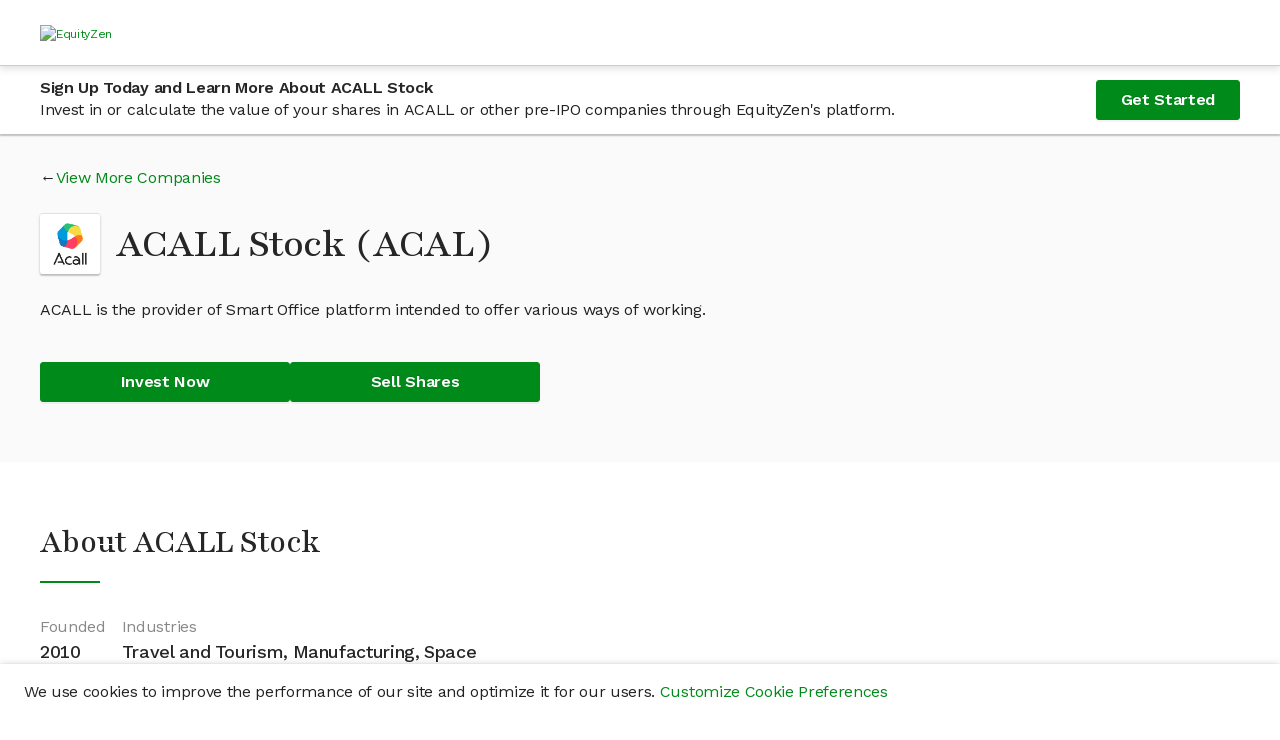

--- FILE ---
content_type: text/html; charset=utf-8
request_url: https://equityzen.com/company/acall/
body_size: 15687
content:




<!DOCTYPE html>
<!--
 ________                      __    __                ________
/        |                    /  |  /  |              /        |
$$$$$$$$/   ______   __    __ $$/  _$$ |_    __    __ $$$$$$$$/   ______   _______
$$ |__     /      \ /  |  /  |/  |/ $$   |  /  |  /  |    /$$/   /      \ /       \
$$    |   /$$$$$$  |$$ |  $$ |$$ |$$$$$$/   $$ |  $$ |   /$$/   /$$$$$$  |$$$$$$$  |
$$$$$/    $$ |  $$ |$$ |  $$ |$$ |  $$ | __ $$ |  $$ |  /$$/    $$    $$ |$$ |  $$ |
$$ |_____ $$ \__$$ |$$ \__$$ |$$ |  $$ |/  |$$ \__$$ | /$$/____ $$$$$$$$/ $$ |  $$ |
$$       |$$    $$ |$$    $$/ $$ |  $$  $$/ $$    $$ |/$$      |$$       |$$ |  $$ |
$$$$$$$$/  $$$$$$$ | $$$$$$/  $$/    $$$$/   $$$$$$$ |$$$$$$$$/  $$$$$$$/ $$/   $$/
                $$ |                        /  \__$$ |
                $$ |                        $$    $$/
                $$/                          $$$$$$/

Hey there! 👋

Thanks for checking out our source code.  If you love solving interesting and
challenging problems at the crossroads of finance and technology, we'd love to hear
from you!  Come and join us in our mission to bring Private Markets to the Public!

View our open positions and submit an application at: https://boards.greenhouse.io/equityzen

👊 The EquityZen Team
-->
<html prefix="og: http://ogp.me/ns#" lang="en">

  <head>
    <meta http-equiv="Content-Type" content="text/html; charset=UTF-8">
    <meta charset="utf-8">
    <meta http-equiv="X-UA-Compatible" content="IE=Edge">
    
    <meta name="baidu-site-verification" content="F6NL84yT7q" />
    <title>Invest In ACALL Stock | Buy Pre-IPO Shares | EquityZen</title>
    <meta name="description"
          data-react-helmet="true"
          content="

            EquityZen is a marketplace for shares of proven pre IPO tech companies">
    
      <meta property="og:title"
            content="Invest In ACALL Stock | Buy Pre-IPO Shares | EquityZen"
            data-react-helmet="true">
      <meta property="og:description"
            content="

              EquityZen is a marketplace for shares of proven pre IPO tech companies"
            data-react-helmet="true">
      <meta property="og:image"
            content="

              https://dioguwdgf472v.cloudfront.net/equityzen/img/equityzen-logo/equityzen-logo-og-image.png">
      <meta property="fb:admins" content="100007006742392">
    
    
      <meta name="twitter:card" content="summary">
      <meta name="twitter:site" content="@EquityZen" />
    
    
    <meta name="viewport" content="width=device-width, initial-scale=1">
    

    <link rel="canonical" href="https://equityzen.com/company/acall/" />

    <link rel="icon" type="image/x-icon" href="https://dioguwdgf472v.cloudfront.net/equityzen/img/equityzen-logo/equityzen-logo-symbol-only.png" data-react-helmet="true">
    <link rel="shortcut icon" href="https://dioguwdgf472v.cloudfront.net/equityzen/img/equityzen-logo/equityzen-logo-symbol-only.png">
    <link rel="apple-touch-icon" href="https://dioguwdgf472v.cloudfront.net/equityzen/img/equityzen-logo/apple-touch-icon-144x144.png" data-react-helmet="true">
    <link rel="apple-touch-icon" sizes="144x144"
          href="https://dioguwdgf472v.cloudfront.net/equityzen/img/equityzen-logo/apple-touch-icon-144x144.png">
    <link rel="apple-touch-icon" sizes="114x114"
          href="https://dioguwdgf472v.cloudfront.net/equityzen/img/equityzen-logo/apple-touch-icon-114x114.png">
    <link rel="apple-touch-icon" sizes="72x72"
          href="https://dioguwdgf472v.cloudfront.net/equityzen/img/equityzen-logo/apple-touch-icon-72x72.png">
    <link rel="apple-touch-icon" sizes="57x57"
          href="https://dioguwdgf472v.cloudfront.net/equityzen/img/equityzen-logo/apple-touch-icon-57x57.png">


    
      <link href="https://dioguwdgf472v.cloudfront.net/bundles/7403.65a6a225b8d0eda63d22.css" rel="stylesheet" type="text/css"/><link href="https://dioguwdgf472v.cloudfront.net/bundles/3290.ad9452e8b3ce78007912.css" rel="stylesheet" type="text/css"/><link href="https://dioguwdgf472v.cloudfront.net/bundles/2191.e5fe0e3e3606ac317a32.css" rel="stylesheet" type="text/css"/><link href="https://dioguwdgf472v.cloudfront.net/bundles/1064.c740559d84c69f11e944.css" rel="stylesheet" type="text/css"/><link href="https://dioguwdgf472v.cloudfront.net/bundles/3858.387eaf85621eed9c8d89.css" rel="stylesheet" type="text/css"/><link href="https://dioguwdgf472v.cloudfront.net/bundles/3498.14d0ef4279c1537e7a0a.css" rel="stylesheet" type="text/css"/><link href="https://dioguwdgf472v.cloudfront.net/bundles/1169.3294659a8eea1119a435.css" rel="stylesheet" type="text/css"/><link href="https://dioguwdgf472v.cloudfront.net/bundles/3724.ba1e2bc315c75c3a0247.css" rel="stylesheet" type="text/css"/><link href="https://dioguwdgf472v.cloudfront.net/bundles/9754.1f6568e2816b5d0f46c0.css" rel="stylesheet" type="text/css"/><link href="https://dioguwdgf472v.cloudfront.net/bundles/3602.e22532cff5686fe5f104.css" rel="stylesheet" type="text/css"/><link href="https://dioguwdgf472v.cloudfront.net/bundles/5942.5ec1b5ce1f101fcf3b33.css" rel="stylesheet" type="text/css"/><link href="https://dioguwdgf472v.cloudfront.net/bundles/1519.aa431e0aee6391a1f591.css" rel="stylesheet" type="text/css"/><link href="https://dioguwdgf472v.cloudfront.net/bundles/2014.a023f8668913278adc4f.css" rel="stylesheet" type="text/css"/><link href="https://dioguwdgf472v.cloudfront.net/bundles/7041.93af7a6b9424bfd7efb0.css" rel="stylesheet" type="text/css"/><link href="https://dioguwdgf472v.cloudfront.net/bundles/1401.4bf1b57a4d9b2cd50058.css" rel="stylesheet" type="text/css"/><link href="https://dioguwdgf472v.cloudfront.net/bundles/6887.8e24df558759289d28e0.css" rel="stylesheet" type="text/css"/><link href="https://dioguwdgf472v.cloudfront.net/bundles/6439.e0404906e9ebac33eec8.css" rel="stylesheet" type="text/css"/><link href="https://dioguwdgf472v.cloudfront.net/bundles/1149.1d8abf0f482f76893e47.css" rel="stylesheet" type="text/css"/><link href="https://dioguwdgf472v.cloudfront.net/bundles/4514.f010bd19c007c6e49626.css" rel="stylesheet" type="text/css"/><link href="https://dioguwdgf472v.cloudfront.net/bundles/123.2a55f986cde45f6bdaf3.css" rel="stylesheet" type="text/css"/><link href="https://dioguwdgf472v.cloudfront.net/bundles/3254.3602ab6d85244dd597f2.css" rel="stylesheet" type="text/css"/><link href="https://dioguwdgf472v.cloudfront.net/bundles/8731.fa8625a22c65bf075ca7.css" rel="stylesheet" type="text/css"/><style type="text/css">
  #hs-feedback-ui {
    animation-duration: 0.4s;
    animation-timing-function: ease-out;
    display: none;
    height: 0;
    overflow: hidden;
    position: fixed;
    z-index: 2147483647;
    max-width: 100%;
  }

  .hubspot.space-sword #hs-feedback-ui {
    /* TODO: replace the 1211 with z-index token once available from Trellis (issue: https://git.hubteam.com/HubSpot/foundations-theming/issues/233) */
    z-index: 1211;
  }

  #hs-feedback-ui.hs-feedback-shown {
    display: block;
  }

  #hs-feedback-fetcher {
    display: none
  }

  
  @keyframes feedback-slide-in-hs-feedback-left {
    from {transform: translate(0, 100%);}
    to {transform: translate(0, 0);}
  }

  @keyframes feedback-slide-out-hs-feedback-left {
    from {transform: translate(0, 0);}
    to {transform: translate(0, 100%);}
  }

  #hs-feedback-ui.hs-feedback-left {
    animation-name: feedback-slide-in-hs-feedback-left;
  }

  #hs-feedback-ui.hs-feedback-left.hs-feedback-slid-out {
    animation-name: feedback-slide-out-hs-feedback-left;
    animation-fill-mode: forwards;
  }

  
  @keyframes feedback-slide-in-hs-feedback-right {
    from {transform: translate(0, 100%);}
    to {transform: translate(0, 0);}
  }

  @keyframes feedback-slide-out-hs-feedback-right {
    from {transform: translate(0, 0);}
    to {transform: translate(0, 100%);}
  }

  #hs-feedback-ui.hs-feedback-right {
    animation-name: feedback-slide-in-hs-feedback-right;
  }

  #hs-feedback-ui.hs-feedback-right.hs-feedback-slid-out {
    animation-name: feedback-slide-out-hs-feedback-right;
    animation-fill-mode: forwards;
  }

  
  @keyframes feedback-slide-in-hs-feedback-top {
    from {transform: translate(0, -100%);}
    to {transform: translate(0, 0);}
  }

  @keyframes feedback-slide-out-hs-feedback-top {
    from {transform: translate(0, 0);}
    to {transform: translate(0, -100%);}
  }

  #hs-feedback-ui.hs-feedback-top {
    animation-name: feedback-slide-in-hs-feedback-top;
  }

  #hs-feedback-ui.hs-feedback-top.hs-feedback-slid-out {
    animation-name: feedback-slide-out-hs-feedback-top;
    animation-fill-mode: forwards;
  }


  #hs-feedback-ui > iframe {
    width: 100%;
    height: 100%;
  }

  #hs-feedback-ui:not(.hs-feedback-top) {
    bottom: 0;
  }

  #hs-feedback-ui.hs-feedback-left {
    left: 0;
  }

  #hs-feedback-ui.hs-feedback-right {
    right: 0;
  }

  .zorse #hs-feedback-ui:not(.hs-feedback-top) {
    bottom: 6px;
  }

  .zorse #hs-feedback-ui.hs-feedback-right {
    right: 0;
  }

  #hs-feedback-ui.hs-feedback-top {
    left: 0;
    top: 0;
    width: 100%;
  }

  #hs-feedback-ui.hs-feedback-nps:not(.hs-feedback-top) {
    width: 480px;
  }

  #hs-feedback-ui.hs-feedback-csat:not(.hs-feedback-top) {
    width: 350px;
  }

  #hs-feedback-ui.hs-feedback-csat.hs-feedback-extended-width:not(.hs-feedback-top) {
    width: 550px;
  }

  #hs-feedback-ui.hs-feedback-csat:not(.hs-feedback-top):not(.hs-feedback-expanded):not(.hs-feedback-mobile) {
    width: 450px;
  }

  #hs-feedback-ui.hs-feedback-csat.hs-feedback-extended-width:not(.hs-feedback-top) {
    width: 550px !important;
  }

  #hs-feedback-ui.preview.hs-feedback-csat.hs-feedback-callout:not(.hs-feedback-expanded):not(.hs-feedback-top) {
    width: 450px !important;
  }

  #hs-feedback-ui:not(.preview):not(.hs-feedback-callout):not(.hs-feedback-top):not(.hs-feedback-desktop),
  #hs-feedback-ui.hs-feedback-expanded:not(.preview):not(.hs-feedback-top):not(.hs-feedback-desktop) {
    width: 100% !important;
  }

  @media only screen and (max-width: 600px) {
    #hs-feedback-ui.preview:not(.hs-feedback-top),
    #hs-feedback-ui.hs-feedback-expanded.preview:not(.hs-feedback-top) {
      width: 100% !important;
    }
  }

  #hs-feedback-ui.hs-feedback-shown ~ #tally-widget-container,
  #hs-feedback-ui.hs-feedback-shown ~ #wootric-modal {
    display: none !important;
  }

  /* hide all popups in the same position as us */
  #hs-feedback-ui.hs-feedback-right.hs-feedback-shown:not(.hs-feedback-mobile) ~ #hubspot-messages-iframe-container,
  #hs-feedback-ui.hs-feedback-right.hs-feedback-shown:not(.hs-feedback-mobile) ~ .leadinModal-theme-bottom-right-corner,
  #hs-feedback-ui.hs-feedback-left.hs-feedback-shown:not(.hs-feedback-mobile)  ~ .leadinModal-theme-bottom-left-corner,
  #hs-feedback-ui.hs-feedback-top.hs-feedback-shown:not(.hs-feedback-mobile)   ~ .leadinModal-theme-top {
    display: none !important;
  }

  /* hide leadflows when we're tablet-stretched across from them */
  @media only screen and (min-width: 544px) and (max-width: 970px) {
    #hs-feedback-ui.hs-feedback-left.hs-feedback-shown  ~ .leadinModal-theme-bottom-right-corner,
    #hs-feedback-ui.hs-feedback-right.hs-feedback-shown ~ .leadinModal-theme-bottom-left-corner {
      display: none !important;
    }
  }

  /* hide messages when we're tablet-stretched across from them */
  @media only screen and (max-width: 966px) {
    #hs-feedback-ui.hs-feedback-left.hs-feedback-shown ~ #hubspot-messages-iframe-container {
      display: none !important;
    }
  }


  /* repeat above rules for small screens when we're set to display on mobile */
  #hs-feedback-ui.hs-feedback-mobile.hs-feedback-right.hs-feedback-shown:not(.hs-feedback-no-mobile) ~ #hubspot-messages-iframe-container,
  #hs-feedback-ui.hs-feedback-mobile.hs-feedback-left.hs-feedback-shown:not(.hs-feedback-no-mobile)  ~ #hubspot-messages-iframe-container,
  #hs-feedback-ui.hs-feedback-mobile.hs-feedback-right.hs-feedback-shown:not(.hs-feedback-no-mobile) ~ .leadinModal-theme-bottom-right-corner,
  #hs-feedback-ui.hs-feedback-mobile.hs-feedback-left.hs-feedback-shown:not(.hs-feedback-no-mobile)  ~ .leadinModal-theme-bottom-left-corner,
  #hs-feedback-ui.hs-feedback-mobile.hs-feedback-top.hs-feedback-shown:not(.hs-feedback-no-mobile)   ~ .leadinModal-theme-top,
  #hs-feedback-ui.hs-feedback-mobile.hs-feedback-left.hs-feedback-shown:not(.hs-feedback-no-mobile)  ~ .leadinModal-theme-bottom-right-corner,
  #hs-feedback-ui.hs-feedback-mobile.hs-feedback-right.hs-feedback-shown:not(.hs-feedback-no-mobile) ~ .leadinModal-theme-bottom-left-corner {
    display: none !important;
  }

  /* don't display us on small screens if we're set to not display on mobile */
  #hs-feedback-ui.hs-feedback-mobile.hs-feedback-no-mobile {
    display: none;
  }
</style><style id="_goober"> .go2933276541{position:fixed;display:block;width:100%;height:0px;margin:0px;padding:0px;overflow:visible;transform-style:preserve-3d;background:transparent;backface-visibility:hidden;pointer-events:none;left:0px;z-index:9998;}.go2369186930{top:0px;z-index:9999;height:100%;width:100%;}.go1348078617{bottom:0px;}.go2417249464{position:fixed;z-index:9989;}.go3921366393{left:0;bottom:0;}.go3967842156{right:0;bottom:0;}.go613305155{left:0;top:0;}.go471583506{right:0;top:0;}.go3670563033{position:relative;overflow:hidden;display:none;}.go1041095097{display:block;}.go1632949049{position:absolute;pointer-events:none;width:101vw;height:101vh;background:rgba(0,0,0,0.7);opacity:0;z-index:-1;}.go2512015367{z-index:99998;opacity:0.8;visibility:visible;pointer-events:all;cursor:pointer;}.go1432718904{overflow:hidden;}.go812842568{display:block !important;position:static !important;box-sizing:border-box !important;background:transparent !important;border:none;min-height:0px !important;max-height:none !important;margin:0px;padding:0px !important;height:100% !important;width:1px !important;max-width:100% !important;min-width:100% !important;}.go3064412225{z-index:99999;visibility:hidden;position:absolute;inset:50vh auto auto 50%;left:50%;top:50%;transform:translate(-50%,-50%) translateY(100vh);pointer-events:none;max-height:95%;max-width:95%;}.go1656994552{pointer-events:auto !important;visibility:visible;transform:translate(-50%,-50%) translateY(0);transition:transform 0.75s linear(0,0.006,0.023 2.2%,0.096 4.8%,0.532 15.4%,0.72 21%,0.793,0.853 26.7%,0.902,0.941,0.968 36.2%,0.987 39.7%,1 43.7%,1.007 48.3%,1.009 55.3%,1.002 78.2%,1 );}.go456419034{transition:opacity 0.3s ease-in;}.go3128134379{pointer-events:auto !important;visibility:visible !important;max-height:95vh !important;transition:max-height 1s ease-in;}.go494047706{z-index:9999;width:100%;max-height:95%;position:fixed;visibility:hidden;}.go2481764524{z-index:9999;width:100%;max-height:95%;position:fixed;visibility:hidden;bottom:0px;}.go2685733372{visibility:hidden;}.go2985984737{visibility:visible !important;}.go3281949485{pointer-events:auto !important;visibility:visible !important;max-height:95vh !important;transform:none !important;}.go3508454897{z-index:9999;width:100%;max-height:95%;position:fixed;visibility:hidden;transition:transform 1s linear(0,0.006,0.022 2.3%,0.091 5.1%,0.18 7.6%,0.508 16.3%,0.607,0.691,0.762,0.822 28.4%,0.872,0.912 35.1%,0.944 38.9%,0.968 43%,0.985 47.6%,0.996 53.1%,1.001 58.4%,1.003 65.1%,1 );}.go988075951{z-index:9999;position:fixed;left:10px;top:10px;max-height:95vh !important;max-width:95%;visibility:hidden;}.go2699082514{z-index:9999;position:fixed;right:10px;top:10px;max-height:95vh !important;max-width:95%;visibility:hidden;}.go1595992025{z-index:9999;position:fixed;left:10px;bottom:10px;max-height:95vh !important;max-width:95%;visibility:hidden;}.go1222083472{z-index:9999;position:fixed;right:10px;bottom:10px;max-height:95vh !important;max-width:95%;visibility:hidden;}.go722322694{transition:none !important;}.go26732895{cursor:pointer;}.go2083580917{display:flex;justify-content:center;align-items:center;}</style>
    


    
      
        


<script nonce="uBlRrGhqBOw0i6dV/b2j1Q==">
  
  if (typeof Object.assign !== 'function') {
    // Must be writable: true, enumerable: false, configurable: true
    Object.defineProperty(Object, 'assign', {
      value: function assign(target, varArgs) { // .length of function is 2
        'use strict';
        if (target == null) { // TypeError if undefined or null
          throw new TypeError('Cannot convert undefined or null to object');
        }

        var to = Object(target);

        for (var index = 1; index < arguments.length; index++) {
          var nextSource = arguments[index];

          if (nextSource != null) { // Skip over if undefined or null
            for (var nextKey in nextSource) {
              // Avoid bugs when hasOwnProperty is shadowed
              if (Object.prototype.hasOwnProperty.call(nextSource, nextKey)) {
                to[nextKey] = nextSource[nextKey];
              }
            }
          }
        }
        return to;
      },
      writable: true,
      configurable: true
    });
  }

  (function () {
    var ez = window.ez || (window.ez = {});
    var util = ez.util || (ez.util = {});
    var partner = ez.partner || (ez.partner = {});
    window.ez = ez;
    var platform = partner.platform || (partner.platform = {});
    partner.config = {"bingAds": "21001624", "facebookPixel": {"universal": "151886078747603", "events": {"AISignup": "734753296863447", "VAISignup": "339066006834357", "SVAISignup": "1365809860219722", "ShareholderSignup": "285758802022092", "CompanyRepSignup": "323070588498305", "OtherSignup": "2076765179306608", "InvestorCommitment": "290666091731544", "InvestorCommitmentOverMin": "672479623126598", "ShareholderCommmitment": "1942841042683316", "InvestorTransactionComplete": "324286745012449", "ShareholderTransactionComplete": "2029512193779476"}}, "googleAnalytics": "UA-41646033-1", "googleAnalytics4": "287672986", "googleTagManager": "GTM-K62W8Q6", "linkedIn": {"partnerId": "299481", "events": {"AISignup": "528866", "VAISignup": "542506", "SVAISignup": "542514", "ShareholderSignup": "528874", "CompanyRepSignup": "542522", "OtherSignup": "542530", "InvestorCommitment": "542538", "InvestorCommitmentOverMin": "544578", "ShareholderCommitment": "542546", "InvestorTransactionComplete": "528882", "ShareholderTransactionComplete": "542554"}}, "quoraPixel": {"universal": "05a19747eebd43bda10c16d061536d79", "events": {"AISignup": "", "VAISignup": "", "SVAISignup": "", "ShareholderSignup": "", "CompanyRepSignup": "", "OtherSignup": "", "InvestorCommitment": "", "InvestorCommitmentOverMin": "", "ShareholderCommitment": "", "InvestorTransactionComplete": "", "ShareholderTransactionComplete": ""}}, "twitterPixel": {"universal": "nycwi", "events": {"AISignup": "l4nt7", "VAISignup": "o024b", "SVAISignup": "o024a", "ShareholderSignup": "o02gb", "CompanyRepSignup": "o02gc", "OtherSignup": "o02gt", "InvestorCommitment": "o02g9", "InvestorCommitmentOverMin": "o04ue", "ShareholderCommitment": "o024e", "InvestorTransactionComplete": "o024d", "ShareholderTransactionComplete": "o024c"}}};
    partner.config.pingdom = '538f2f3cabe53d8c426ae80e';
    

    function AdPlatform() {
      this.trackPageView = emptyFn;
      this.trackEvent = emptyFn;
    }

    AdPlatform.userTypePatterns = [
      {
        pattern: /.*shareholder.*/,
        type: 'Shareholder'
      },
      {
        pattern: /.*verifiedsuitableinvestor.*/,
        type: 'SVAI'
      },
      {
        pattern: /.*verifiedinvestor.*/,
        type: 'VAI'
      },
      {
        pattern: /.*investor.*/,
        type: 'AI'
      },
      {
        pattern: /.*company.*/,
        type: 'CompanyRep'
      }
    ];


    AdPlatform.addImagePixel = function (options) {
      var opts = options || {};
      // <img height="1" width="1" style="display:none;" alt=""
      //      src="https://dc.ads.linkedin.com/collect/?pid=299481&conversionId=528874&fmt=gif" />
      var img = new Image();
      img.height = 1;
      img.width = 1;
      img.style.display = 'none';
      img.alt = opts.alt || '';
      img.src = opts.src || '';
      document.body.appendChild(img);
      return img;
    };

    AdPlatform.getUserType = function (type) {
      var normalized = ez.util.normalize(type || '');
      var userType = 'Other';
      if (normalized) {
        var patterns = AdPlatform.userTypePatterns;
        for (var i = 0, ii = patterns.length; i < ii; i++) {
          if (normalized.match(patterns[i].pattern)) {
            userType = patterns[i].type;
            break;
          }
        }
      }
      return userType;
    };

    AdPlatform.getTrackConversionEvent = function (partnerApi, getArgs, trackFn) {
      return function (category, action, label, value, custom) {
        var props = custom || {};
        var type = ez.util.normalize(props.type || '');
        var args = getArgs ? getArgs(category, action, label, value, type) : { value: value };
        var conversions = [];
        var userCategory = type === 'shareholder' ? 'Shareholder' : 'Investor';
        switch (ez.util.normalize(action || '')) {
          case 'register':
            conversions.push({
              eventName: AdPlatform.getUserType(props.userType) + 'Signup',
              args: Object.assign({}, args)
            });
            break;
          case 'commitment':
            if (type === 'transaction') {
              conversions.push({
                eventName: userCategory + 'TransactionComplete',
                args: Object.assign({}, args)
              });
            }
            else if (type === 'termsheet' || type === 'invopp') {
              var eventName = userCategory + 'Commitment';
              if ((label || '').toLowerCase().indexOf('above min') !== -1) {
                eventName += 'OverMin';
              }
              conversions.push({
                eventName: eventName,
                args: Object.assign({}, args)
              });
            }
            break;
        }
        conversions.forEach(function (conversion) {
          var conversionId = ez.partner.config[partnerApi].events[conversion.eventName];
          if (conversionId) {
            try {
              trackFn(conversionId, args);
            }
            catch (e) {
              console.error('Caught error while processing conversion for partner api: ' + partnerApi + ', eventName: ' + conversion.eventName + ', conversionId: ' + conversionId);
            }
          }
          else {
            console.warn('No conversion id found for partner api: ' + partnerApi + ', event: ' + conversion.eventName);
          }
        });
      };
    };

    partner.AdPlatform = AdPlatform;

    function emptyFn() {
      return true;
    }

    util.capitalize = function (str) {
      return ((str || '').charAt(0) || '').toUpperCase() + (str || '').slice(1);
    };
    util.normalize = function (str) {
      return str.toLowerCase().replace(/\s+/g, '');
    };

    function createAdPlatform(platformName) {
      platform[platformName] = new AdPlatform();
    }

    [
      'BingAds',
      'FacebookPixel',
      'GoogleAnalytics',
      'LinkedInInsight',
      'QuoraPixel',
      'TwitterPixel'
    ].forEach(createAdPlatform);

  })();
</script>




<script type="text/javascript" src="//widget.trustpilot.com/bootstrap/v5/tp.widget.bootstrap.min.js" async></script>

  <meta name="facebook-domain-verification" content="479vn4pzebyf7hpodj8oho2iqsqq73" />



      
    
  </head>



  <body>





  <div mp-track-view mp-track-click="a, button">
  <div id="app-root"><div class="CookieConsentBanner"><p class="CookieConsentBanner--text">We use cookies to improve the performance of our site and optimize it for our users. <a class="" href="/cookie-preferences/" rel="noopener noreferrer" target="_blank">Customize Cookie Preferences</a></p></div><div class="flex-column flex-grow" data-testid="mix-panel-wrapper"><div class="App"><div class="PageLayout"><header><div class="NavigationBar--container"><nav><div class="Container fluid Section flex-column-center padding-x-xs-1 padding-x-md-2 padding-x-xxl-0 NavigationBar"><section class="Container responsive NavigationBar--section flex-column justify-center"><div class="ant-row ant-row-middle NavigationBar--row" type="flex"><div class="NavigationBar--logo-wrap"><a class="NavigationBar--logo-link" href="/"><picture><source media="(max-width: 575px)" srcset="/static/equityzen/img/equityzen-logo/equityzen-logo-og-image.svg"/><img alt="EquityZen" class="NavigationBar--logo" src="/static/equityzen/img/equityzen-logo/equityzen-logo.svg"/></picture></a></div></div></section></div></nav></div></header><div class="PageLayout--body"><main class=""><div class="LockedContentStickyBanner--container"><div class="LockedContentStickyBanner--content content-container"><div class="LockedContentStickyBanner--text"><h5 class="LockedContentStickyBanner--header">Sign Up Today and Learn More About ACALL Stock</h5><p class="LockedContentStickyBanner--sub-header">Invest in or calculate the value of your shares in ACALL or other pre-IPO companies through EquityZen's platform.</p></div><a class="ant-btn ant-btn-primary ant-btn-lg" href="/?flow=signup&amp;userType=investor">Get Started</a></div></div><div class="PublicCompanyHero"><div class="content-container"><div class="PublicCompanyHero--content"><div class="CompanyViewMore arrow-link-before"><a class="" href="/listings/">View More Companies</a></div><div class="PublicCompanyHero--title-wrapper"><div class="PublicCompanyHero--logo-container"><img alt="ACALL" class="PublicCompanyHero--logo" src="https://dioguwdgf472v.cloudfront.net/media/logos/equityinvest/Company/acall_logo-ae846665963fac31.png"/></div><h1 class="PublicCompanyHero--name">ACALL Stock  (ACAL)</h1></div><p class="PublicCompanyHero--one-liner">ACALL is the provider of Smart Office platform intended to offer various ways of working.</p><div class="PublicCompanyHero--ctas"><a class="ant-btn ant-btn-primary ant-btn-lg PublicCompanyHero--cta" href="/?flow=signup&amp;userType=investor">Invest Now</a><a class="ant-btn ant-btn-primary ant-btn-lg PublicCompanyHero--cta" href="/?flow=signup&amp;userType=shareholder">Sell Shares</a></div></div></div></div><div class="PublicCompanyAbout--content content-container"><h2>About ACALL Stock</h2><div class="Divider"></div><div class="CompanyKeyDetails--details"><div class="CompanyKeyDetails--detail"><p class="CompanyKeyDetails--label">Founded</p><h4 class="CompanyKeyDetails--value">2010</h4></div><div class="CompanyKeyDetails--detail"><p class="CompanyKeyDetails--label">Industries</p><h4 class="CompanyKeyDetails--value">Travel and Tourism, Manufacturing, Space</h4></div></div><div class="PublicCompanyAbout--sub-section"><div class="SanitizedHtml">ACALL is the provider of a Smart Office platform that realizes a safe, secure, and comfortable work style anywhere. ACALL uses AI/IoT to automate, facilitate, and recommend experiences in various workspaces and can realize the best mix of office work and remote work, as well as freely design people's living and working environments.</div></div><div class="PublicCompanyAbout--sub-section-flex"><div class="PublicCompanyAbout--sub-section"><h2 class="PublicCompanyAbout--header">ACALL Press Mentions</h2><p>Stay in the know about the latest news on ACALL</p><div class="CompanyPress"><a class="" href="https://www.einpresswire.com/article/827084270/actall-releases-hubsens-5-0-with-support-for-bosch-security-escort-hardware" rel="noopener noreferrer" target="_blank"><h5 class="CompanyPress--headline">Actall Releases HubSens 5.0 with Support for Bosch Security Escort Hardware</h5></a><p class="CompanyPress--details">einpresswire • Jul 01, 2025</p></div></div><div><div class="PublicCompanyAbout--sub-section"><h2 class="PublicCompanyAbout--header">ACALL Management</h2><p>Leadership team at ACALL</p><div class="CompanyManagement--container CompanyManagement--multi-columns"><div class="CompanyManagement--column-one"><div><h5 class="CompanyManagement--title">Director &amp; CHRO</h5><p class="CompanyManagement--name">Teppei Sato</p></div></div><div class="CompanyManagement--column-two"><div><h5 class="CompanyManagement--title">quit</h5><p class="CompanyManagement--name">Tsujimoto Toshiyuki</p></div></div></div></div></div></div></div><div class="PublicCompanyInsights"><div class="PublicCompanyInsights--content content-container"><div class="PublicCompanyLockedContentFeatures"><div class="PublicCompanyLockedContentFeatures--features-image-container"><img alt="Locked Features" class="PublicCompanyLockedContentFeatures--features-image" src="https://dioguwdgf472v.cloudfront.net/assets/equityzen/img/public-company/locked-features.png"/></div><div class="PublicCompanyLockedContentFeatures--features-text-container"><h2>Join now and verify your accreditation status to gain access to:</h2><ul class="PublicCompanyInsights--bullets"><li>ACALL Current Valuation</li><li>ACALL Stock Price</li><li>ACALL Management</li><li>Available deals in ACALL and all other companies with relevant Deal Offering documents</li><li>EquityZen's proprietary data and insights, which may include</li><ul><li>ACALL Cap Table and Funding History by Share Class and Liquidity Preferences</li><li>ACALL Revenue and Financials</li><li>ACALL Highlights</li><li>ACALL Business Model</li><li>ACALL Risk Factors</li></ul><li>ACALL Research Report from SACRA Research</li></ul><a class="ant-btn ant-btn-primary ant-btn-lg PublicCompanyLockedContentFeatures--cta" href="/?flow=signup&amp;userType=investor">Join Now</a></div></div></div></div><div class="PublicCompanyTrading--content content-container"><h3>Trading ACALL Stock</h3><div class="Divider"></div><div class="PublicCompanyTrading--section PublicCompanyTrading--invest-sell"><div class="PublicCompanyTrading--invest"><h2>How to invest in ACALL stock?</h2><p class="PublicCompanyTrading--description">Accredited investors can buy pre-IPO stock in companies like ACALL through EquityZen funds. These investments are made available by existing ACALL shareholders who sell their shares on our platform. Typically, these are early employees who need to fund a life event – house, education, etc. Accredited investors are then offered the opportunity to invest in this stock through a fund, like those used by hedge funds serving large investors. While not without risk, investing in private companies can help investors reach goals of portfolio diversification, access to potential growth and high potential return. Learn more about our Guided Investment process <a href="/investor/#how-it-works">here</a>.</p></div><div class="PublicCompanyTrading--sell"><h2>How to sell ACALL stock?</h2><p class="PublicCompanyTrading--description">Shareholders can sell their ACALL stock through EquityZen's private company marketplace. EquityZen's network includes over 410K accredited investors interested in buying private company stock. Learn more about the easy and guided Shareholder process <a href="/shareholder/#how-it-works">here</a>.</p></div></div><div class="PublicCompanyTrading--section"><h2>If I invest, how do I exit my investment?</h2><p class="PublicCompanyTrading--description">There are two ways to exit your private company investment on EquityZen's marketplace. The first is if the company has an exit event like an IPO, merger or acquisition. In that case, we will distribute the shares and/or cash to you directly. The second way is through an Express Deal on EquityZen, if eligible. An Express Deal allows you to sell your allocation of private shares in a given private company to another investor on EquityZen's marketplace. More information on Express Deals can be found here and exit information can be found <a href="https://help.equityzen.com/articles/8233688-express-deals/">here</a>.</p></div><div class="PublicCompanyTrading--section"><h2>Why choose EquityZen?</h2><p class="PublicCompanyTrading--description">Since 2013, the EquityZen marketplace has made it easy to buy and sell shares in private companies. EquityZen brings together investors and shareholders, providing liquidity to early shareholders and private market access to accredited investors. With low investment minimums through our funds and with more than 51K private placements completed across 450+ companies, EquityZen leads the way in delivering "Private Markets for the Public."</p></div></div><div class="PublicCompanySimilarCompanies"><div class="PublicCompanySimilarCompanies--content content-container"><h3>More Like ACALL</h3><div class="Divider"></div><div class="PublicCompanySimilarCompanies--cards-logged-out"><div class="PublicCompanySimilarCompanies--card-logged-out"><div class="CompanyExploreListingCard"><a class="CompanyExploreListingCard--link" href="/company/datarobot/"><div class="CompanyExploreListingCard--top-section"><div class="CompanyExploreListingCard--background" style="background-color: rgb(12, 12, 12);"></div><div class="CompanyExploreListingCard--header"><div class="CompanyExploreListingCard--image-container"><img alt="DataRobot Logo" class="CompanyExploreListingCard--image" src="https://dioguwdgf472v.cloudfront.net/media/logos/equityinvest/Company/datarobot_logo-416dde97e98c7a0b.jpg"/></div><div class="CompanyExploreListingCard--company-header"><div class="CompanyExploreListingCard--ticker" style="color: rgb(255, 255, 255);">DATO</div><h3 class="CompanyExploreListingCard--name CompanyExploreListingCard--single-company-text" style="color: rgb(255, 255, 255);">DataRobot</h3></div></div></div><div class="CompanyExploreListingCard--bottom-section" style="background-color: rgba(12, 12, 12, 0.1);"><div><div class="CompanyExploreListingCard--listing-info-text"></div></div></div></a></div></div><div class="PublicCompanySimilarCompanies--card-logged-out"><div class="CompanyExploreListingCard"><a class="CompanyExploreListingCard--link" href="/company/h2o2/"><div class="CompanyExploreListingCard--top-section"><div class="CompanyExploreListingCard--background" style="background-color: rgb(251, 203, 36);"></div><div class="CompanyExploreListingCard--header"><div class="CompanyExploreListingCard--image-container"><img alt="H2O.ai Logo" class="CompanyExploreListingCard--image" src="https://dioguwdgf472v.cloudfront.net/media/logos/equityinvest/Company/h2o2_logo-88f71a6036b0fe8a.png"/></div><div class="CompanyExploreListingCard--company-header"><div class="CompanyExploreListingCard--ticker" style="color: rgb(0, 0, 0);">HTWO</div><h3 class="CompanyExploreListingCard--name CompanyExploreListingCard--single-company-text" style="color: rgb(0, 0, 0);">H2O.ai</h3></div></div></div><div class="CompanyExploreListingCard--bottom-section" style="background-color: rgba(251, 203, 36, 0.1);"><div><div class="CompanyExploreListingCard--listing-info-text"></div></div></div></a></div></div><div class="PublicCompanySimilarCompanies--card-logged-out"><div class="CompanyExploreListingCard"><a class="CompanyExploreListingCard--link" href="/company/harness/"><div class="CompanyExploreListingCard--top-section"><div class="CompanyExploreListingCard--background" style="background-color: rgb(12, 172, 228);"></div><div class="CompanyExploreListingCard--header"><div class="CompanyExploreListingCard--image-container"><img alt="Harness Logo" class="CompanyExploreListingCard--image" src="https://dioguwdgf472v.cloudfront.net/media/logos/equityinvest/Company/harness_logo-7abf4a12fbbb7527.png"/></div><div class="CompanyExploreListingCard--company-header"><div class="CompanyExploreListingCard--ticker" style="color: rgb(255, 255, 255);">HARN</div><h3 class="CompanyExploreListingCard--name CompanyExploreListingCard--single-company-text" style="color: rgb(255, 255, 255);">Harness</h3></div></div></div><div class="CompanyExploreListingCard--bottom-section" style="background-color: rgba(12, 172, 228, 0.1);"><div><div class="CompanyExploreListingCard--listing-info-text"></div></div></div></a></div></div><div class="PublicCompanySimilarCompanies--card-logged-out"><div class="CompanyExploreListingCard"><a class="CompanyExploreListingCard--link" href="/company/thoughtspot/"><div class="CompanyExploreListingCard--top-section"><div class="CompanyExploreListingCard--background" style="background-color: rgb(4, 4, 4);"></div><div class="CompanyExploreListingCard--header"><div class="CompanyExploreListingCard--image-container"><img alt="ThoughtSpot Logo" class="CompanyExploreListingCard--image" src="https://dioguwdgf472v.cloudfront.net/media/logos/equityinvest/Company/thoughtspot_logo-d74b12cc33076ec6.jpg"/></div><div class="CompanyExploreListingCard--company-header"><div class="CompanyExploreListingCard--ticker" style="color: rgb(255, 255, 255);">THSP</div><h3 class="CompanyExploreListingCard--name CompanyExploreListingCard--single-company-text" style="color: rgb(255, 255, 255);">ThoughtSpot</h3></div></div></div><div class="CompanyExploreListingCard--bottom-section" style="background-color: rgba(4, 4, 4, 0.1);"><div><div class="CompanyExploreListingCard--listing-info-text"></div></div></div></a></div></div><div class="PublicCompanySimilarCompanies--card-logged-out"><div class="CompanyExploreListingCard"><a class="CompanyExploreListingCard--link" href="/company/dataminr/"><div class="CompanyExploreListingCard--top-section"><div class="CompanyExploreListingCard--background" style="background-color: rgb(4, 44, 84);"></div><div class="CompanyExploreListingCard--header"><div class="CompanyExploreListingCard--image-container"><img alt="Dataminr Logo" class="CompanyExploreListingCard--image" src="https://dioguwdgf472v.cloudfront.net/media/logos/equityinvest/Company/j70qzefydoeysv5ftq4k-97b106008b5b3e67"/></div><div class="CompanyExploreListingCard--company-header"><div class="CompanyExploreListingCard--ticker" style="color: rgb(255, 255, 255);">DTMR</div><h3 class="CompanyExploreListingCard--name CompanyExploreListingCard--single-company-text" style="color: rgb(255, 255, 255);">Dataminr</h3></div></div></div><div class="CompanyExploreListingCard--bottom-section" style="background-color: rgba(4, 44, 84, 0.1);"><div><div class="CompanyExploreListingCard--listing-info-text"></div></div></div></a></div></div><div class="PublicCompanySimilarCompanies--card-logged-out"><div class="CompanyExploreListingCard"><a class="CompanyExploreListingCard--link" href="/company/airtable/"><div class="CompanyExploreListingCard--top-section"><div class="CompanyExploreListingCard--background" style="background-color: rgb(53, 204, 244);"></div><div class="CompanyExploreListingCard--header"><div class="CompanyExploreListingCard--image-container"><img alt="Airtable Logo" class="CompanyExploreListingCard--image" src="https://dioguwdgf472v.cloudfront.net/media/logos/equityinvest/Company/airtable_logo-670021e87307876d.jpg"/></div><div class="CompanyExploreListingCard--company-header"><div class="CompanyExploreListingCard--ticker" style="color: rgb(0, 0, 0);">AIR</div><h3 class="CompanyExploreListingCard--name CompanyExploreListingCard--single-company-text" style="color: rgb(0, 0, 0);">Airtable</h3></div></div></div><div class="CompanyExploreListingCard--bottom-section" style="background-color: rgba(53, 204, 244, 0.1);"><div><div class="CompanyExploreListingCard--listing-info-text"></div></div></div></a></div></div></div></div></div></main><footer class="Footer padding-top-2 padding-x-1 padding-x-md-2 padding-x-xl-3 padding-x-xxl-0"><div class="Footer--container"><div class="ant-col padding-y-sm-3 ant-col-md-18"><div class="ant-row nav-footer-common padding-bottom-xs-3" style="margin-left: -12px; margin-right: -12px;" type="flex"><div class="ant-col text-center-xs text-left-sm padding-top-xs-2 padding-top-sm-0 ant-col-xs-24 ant-col-sm-12 ant-col-md-6" style="padding-left: 12px; padding-right: 12px;"><h4>Company</h4><nav><ul class="bulletless"><li class="font-size-1"><a class="" href="/about/" title="About">About</a></li><li class="font-size-1"><a class="" href="/careers/" title="Careers">Careers</a></li><li class="font-size-1"><a class="" href="/press/" title="Press">Press</a></li></ul></nav></div><div class="ant-col text-center-xs text-left-sm padding-top-xs-2 padding-top-sm-0 ant-col-xs-24 ant-col-sm-12 ant-col-md-6" style="padding-left: 12px; padding-right: 12px;"><h4>Policy &amp; Disclosures</h4><nav><ul class="bulletless"><li class="font-size-1"><a class="" href="/disclosures/" title="Disclosures">Disclosures</a></li><li class="font-size-1"><a class="" href="/bcp/" title="Business Continuity">Business Continuity</a></li><li class="font-size-1"><a class="" href="/privacy/" title="Privacy Policy">Privacy Policy</a></li><li class="font-size-1"><a class="" href="/allocation-policy/" title="Allocation Policy">Allocation Policy</a></li><li class="font-size-1"><a class="" href="/form-crs/" title="Form CRS">Form CRS</a></li><li class="font-size-1"><a class="" title="Cookie Preferences">Cookie Preferences</a></li></ul></nav></div><div class="ant-col text-center-xs text-left-sm padding-top-xs-2 padding-top-sm-0 ant-col-xs-24 ant-col-sm-12 ant-col-md-6" style="padding-left: 12px; padding-right: 12px;"><h4>Help</h4><nav><ul class="bulletless"><li class="font-size-1"><a class="" href="https://help.equityzen.com/" title="Help Center">Help Center</a></li><li class="font-size-1"><a class="" href="https://help.equityzen.com/collections/5549447-getting-started/" title="Getting Started">Getting Started</a></li><li class="font-size-1"><a class="" href="https://status.equityzen.com/" title="Status Page">Status Page</a></li></ul></nav></div><div class="ant-col text-center-xs text-left-sm padding-top-xs-2 padding-top-sm-0 ant-col-xs-24 ant-col-sm-12 ant-col-md-6" style="padding-left: 12px; padding-right: 12px;"><h4>Connect</h4><div class="socialMediaLinks flex-column-center-xs display-block-sm"><ul class="bulletless flex-row"><li class="padding-right-1"><a class="" href="https://www.facebook.com/EquityZen" rel="noopener noreferrer" target="_blank"><svg class="SocialMediaLinks--icon" height="20" role="img" viewbox="64 64 896 896" width="20" xmlns="http://www.w3.org/2000/svg"><path d="M880 112H144c-17.7 0-32 14.3-32 32v736c0 17.7 14.3 32 32 32h736c17.7 0 32-14.3 32-32V144c0-17.7-14.3-32-32-32zm-92.4 233.5h-63.9c-50.1 0-59.8 23.8-59.8 58.8v77.1h119.6l-15.6 120.7h-104V912H539.2V602.2H434.9V481.4h104.3v-89c0-103.3 63.1-159.6 155.3-159.6 44.2 0 82.1 3.3 93.2 4.8v107.9z"></path></svg></a></li><li class="padding-right-1"><a class="" href="https://www.instagram.com/equityzen_/" rel="noopener noreferrer" target="_blank"><svg class="SocialMediaLinks--icon" height="20" role="img" viewbox="64 64 896 896" width="20" xmlns="http://www.w3.org/2000/svg"><path d="M512 306.9c-113.5 0-205.1 91.6-205.1 205.1S398.5 717.1 512 717.1 717.1 625.5 717.1 512 625.5 306.9 512 306.9zm0 338.4c-73.4 0-133.3-59.9-133.3-133.3S438.6 378.7 512 378.7 645.3 438.6 645.3 512 585.4 645.3 512 645.3zm213.5-394.6c-26.5 0-47.9 21.4-47.9 47.9s21.4 47.9 47.9 47.9 47.9-21.3 47.9-47.9a47.84 47.84 0 0 0-47.9-47.9zM911.8 512c0-55.2.5-109.9-2.6-165-3.1-64-17.7-120.8-64.5-167.6-46.9-46.9-103.6-61.4-167.6-64.5-55.2-3.1-109.9-2.6-165-2.6-55.2 0-109.9-.5-165 2.6-64 3.1-120.8 17.7-167.6 64.5C132.6 226.3 118.1 283 115 347c-3.1 55.2-2.6 109.9-2.6 165s-.5 109.9 2.6 165c3.1 64 17.7 120.8 64.5 167.6 46.9 46.9 103.6 61.4 167.6 64.5 55.2 3.1 109.9 2.6 165 2.6 55.2 0 109.9.5 165-2.6 64-3.1 120.8-17.7 167.6-64.5 46.9-46.9 61.4-103.6 64.5-167.6 3.2-55.1 2.6-109.8 2.6-165zm-88 235.8c-7.3 18.2-16.1 31.8-30.2 45.8-14.1 14.1-27.6 22.9-45.8 30.2C695.2 844.7 570.3 840 512 840c-58.3 0-183.3 4.7-235.9-16.1-18.2-7.3-31.8-16.1-45.8-30.2-14.1-14.1-22.9-27.6-30.2-45.8C179.3 695.2 184 570.3 184 512c0-58.3-4.7-183.3 16.1-235.9 7.3-18.2 16.1-31.8 30.2-45.8s27.6-22.9 45.8-30.2C328.7 179.3 453.7 184 512 184s183.3-4.7 235.9 16.1c18.2 7.3 31.8 16.1 45.8 30.2 14.1 14.1 22.9 27.6 30.2 45.8C844.7 328.7 840 453.7 840 512c0 58.3 4.7 183.2-16.2 235.8z"></path></svg></a></li><li class="padding-right-1"><a class="" href="https://x.com/EquityZen" rel="noopener noreferrer" target="_blank"><svg class="SocialMediaLinks--icon" height="20" role="img" viewbox="0 0 24 24" width="20" xmlns="http://www.w3.org/2000/svg"><path d="M18.244 2.25h3.308l-7.227 8.26 8.502 11.24H16.17l-5.214-6.817L4.99 21.75H1.68l7.73-8.835L1.254 2.25H8.08l4.713 6.231zm-1.161 17.52h1.833L7.084 4.126H5.117z"></path></svg></a></li><li class="padding-right-0"><a class="" href="https://www.linkedin.com/company/equityzen" rel="noopener noreferrer" target="_blank"><svg class="SocialMediaLinks--icon" height="20" role="img" viewbox="64 64 896 896" width="20" xmlns="http://www.w3.org/2000/svg"><path d="M880 112H144c-17.7 0-32 14.3-32 32v736c0 17.7 14.3 32 32 32h736c17.7 0 32-14.3 32-32V144c0-17.7-14.3-32-32-32zM349.3 793.7H230.6V411.9h118.7v381.8zm-59.3-434a68.8 68.8 0 1 1 68.8-68.8c-.1 38-30.9 68.8-68.8 68.8zm503.7 434H675.1V608c0-44.3-.8-101.2-61.7-101.2-61.7 0-71.2 48.2-71.2 98v188.9H423.7V411.9h113.8v52.2h1.6c15.8-30 54.5-61.7 112.3-61.7 120.2 0 142.3 79.1 142.3 181.9v209.4z"></path></svg></a></li></ul></div></div></div><div class="footnotes text-justify-xs text-left-sm"><p class="prominent">Investment opportunities posted on this website are "private placements" of securities that are not publicly traded, are subject to holding period requirements, and are intended for investors who do not need a liquid investment. Investing in private companies may be considered highly speculative and involves a high degree of risk, including the risk of substantial loss of investment. Investors must be able to afford the loss of their entire investment. See <a class="" href="/risk-factors/">our Risk Factors</a> for a more detailed explanation of the risks involved by investing through EquityZen’s platform.</p><p>EquityZen Securities LLC (“EquityZen Securities”) is a subsidiary of EquityZen Inc. EquityZen Securities is a broker/dealer registered with the U.S. Securities and Exchange Commission and is a <a class="" href="http://www.finra.org/" rel="noopener noreferrer" target="_blank">FINRA</a>/<a class="" href="https://www.sipc.org/" rel="noopener noreferrer" target="_blank">SIPC</a> member firm.</p><p>Equity securities are offered through EquityZen Securities. Check the background of this firm on <a class="" href="https://brokercheck.finra.org/firm/summary/281820" rel="noopener noreferrer" target="_blank">FINRA’s BrokerCheck</a>.</p><p>EquityZen Inc. was awarded a 2024 Fintech Breakthrough Award by Tech Breakthrough LLC on March 19, 2025, based on the prior year and covering calendar year 2024, and has compensated FinTech Breakthrough LLC for use of its name and logo in connection with the award. FinTech Breakthrough LLC is a third party and has no affiliation with EquityZen.</p><p>EquityZen created the ticker symbols referenced on this page for use solely on the EquityZen platform. They do not refer to any publicly traded stock. EquityZen does not have an affiliation with, formal relationship with, or endorsement from any of the companies featured and none of the statements on the site should be attributed to those companies.</p><p>“Market Activity” and other transactional data displayed on this website is compiled by EquityZen and is confidential and historical in nature. Unauthorized use, distribution or reproduction is prohibited. Transactional information does not guarantee future investment results. EquityZen cannot guarantee finding or approving a transaction at any displayed price.</p><p>EquityZen.com is a website operated by EquityZen Inc. ("EquityZen"). By accessing this site and any pages thereof, you agree to be bound by our <a class="" href="/terms/">Terms of Use</a>.<br/>EquityZen and logo are trademarks of EquityZen Inc. Other trademarks are property of their respective owners.<br/>© 2026 EquityZen Inc. All rights reserved.</p></div></div><div class="padding-y-sm-3"><div class="padding-bottom-2">EquityZen Inc.<br/>30 Broad Street,<br/>Suite 1200<br/>New York, NY 10004<br/></div><div class="Footer--trustpilot padding-bottom-1"><div class="trustpilot-widget" data-businessunit-id="5a7973f5083a4b00016dba2d" data-locale="en-US" data-style-height="100px" data-style-width="100%" data-template-id="53aa8807dec7e10d38f59f32" data-theme="light" style="position: relative;"><iframe loading="auto" src="https://widget.trustpilot.com/trustboxes/53aa8807dec7e10d38f59f32/index.html?templateId=53aa8807dec7e10d38f59f32&amp;businessunitId=5a7973f5083a4b00016dba2d#locale=en-US&amp;styleHeight=100px&amp;styleWidth=100%25&amp;theme=light" style="position: relative; height: 100px; width: 100%; border-style: none; display: block; overflow: hidden;" title="Customer reviews powered by Trustpilot"></iframe></div></div><div class="padding-bottom-1"><a class="" href="https://seal.digicert.com/seals/popup/?tag=gmHKwL6P&amp;lang=en&amp;url=equityzen.com" rel="noopener noreferrer" target="_blank" title="Verify Digicert EV Certificate"><img alt="Secured via DigiCert Extended Validation certificate" height="58" src="https://dioguwdgf472v.cloudfront.net/assets/equityzen/img/digicert-site-seal.png" width="80"/></a></div><div class="padding-bottom-1"><a class="" href="https://brokercheck.finra.org/firm/summary/281820" rel="noopener noreferrer" target="_blank" title="FINRA's BrokerCheck"><img alt="FINRA's BrokerCheck" height="32" src="https://dioguwdgf472v.cloudfront.net/assets/equityzen/img/broker-check.png" width="120"/></a></div><div class="padding-bottom-1"><a class="" href="https://www.sipc.org/" rel="noopener noreferrer" target="_blank" title="SIPC"><img alt="SIPC" class="sipc-image" height="46" src="https://dioguwdgf472v.cloudfront.net/assets/equityzen/image/common/sipc.png" width="97"/></a></div><div class="padding-bottom-1"><img alt="FinTech Breakthrough Award" src="https://dioguwdgf472v.cloudfront.net/assets/equityzen/img/fintech-award.png" width="100"/></div></div></div></footer></div></div></div></div></div>
  </div>









  
  
    <!--   

<script>
  window.intercomSettings = {
    site_url: 'https://equityzen.com',
    app_id: 't1g1a13r',
    alignment: 'right',
    session_duration: 60 * 1000 * 14,
    appName: 'client',
    appVersion: null,
    
    
  };
  var hash = window.document.location.hash;
  var nextHash = hash.replace(/logout=true/i, '');
  var isLogout = nextHash !== hash;
  var initIntercom = function () {
    
    
    (function(){var w=window;var ic=w.Intercom;if(typeof ic==="function"){ic('reattach_activator');ic('update',w.intercomSettings);}else{var d=document;var i=function(){i.c(arguments);};i.q=[];i.c=function(args){i.q.push(args);};w.Intercom=i;var l=function(){var s=d.createElement('script');s.type='text/javascript';s.async=true;s.src='https://widget.intercom.io/widget/t1g1a13r' ;var x=d.getElementsByTagName('script')[0];x.parentNode.insertBefore(s,x);};if (d.readyState === 'complete') {l();} else if(w.attachEvent){w.attachEvent('onload',l);}else{w.addEventListener('load',l,false);}}})();
    
    (function (win) {
      var Intercom = win.Intercom;
      var settings = win.intercomSettings;
      var history = win.history;
      var doc = win.document;
      var title = doc.title;
      var path = doc.location.pathname || '/';
      // when es6:
      // const { Intercom, document: { title, location: { hash, pathname }, history } = win;
      // const path = pathname || '/';
      if (Intercom) {
        if (isLogout) {
          // update the hash if more than # remaining
          history.replaceState({}, title, path + (nextHash === '#' ? '' : nextHash));
          // manually remove cookies as snippet has not yet loaded.
          var cookies = document.cookie.split(/\s*;\s*/);
          var domain = location.host.split('.').slice(-2).join(".");
          //
          if(domain.match(/^[0-9\.:]+$/)) {
            domain = location.host;
          }
          for (var i = 0, ii = cookies.length; i < ii; i++) {
            var key = cookies[i].split('=')[0] || '';
            if (key.indexOf('intercom-') === 0) {
              document.cookie = key + '=;expires=Thu, 01 Jan 1970 00:00:00 GMT;path=/;domain=' + domain;
            }
          }
        }
        Intercom('boot', settings);
      }
    })(window);
  };
  initIntercom();
</script>

<style>
  /* .intercom-lightweight-app-launcher,
  iframe.intercom-launcher-frame,
  .intercom-lightweight-app,
  #intercom-frame,
  #intercom-container {
    z-index: 990 !important;
  } */
</style>


<script>
  window.showIntercomMessage = function(msg) {
    var showMessage = function() {
      if (window.Intercom) {
        window.Intercom('showNewMessage', msg || '');
      }
    };
    showMessage();
    setTimeout(showMessage, 10000);
  };
</script>
 -->
  
  <script nonce="uBlRrGhqBOw0i6dV/b2j1Q==">
  (function () {
    var adPlatforms = ez.partner.platform || [];

    function trackEvent(arg0, arg1, arg2, arg3, arg4) {
      console.log('trackEvent: ', arg0, arg1, arg2, arg3, arg4);
      Object.keys(adPlatforms).forEach(function (key) {
        adPlatforms[key].trackEvent(arg0, arg1, arg2, arg3, arg4);
      });
    }

    function trackPageView() {
      console.log('trackPageView: ', window.location.href);
      Object.keys(adPlatforms).forEach(function (key) {
        adPlatforms[key].trackPageView();
      });
    }

    /**
     * Tracks an ad event
     * @param evt {string} `register`, `investorInterest`, `transaction`, `shareholderInterest`
     * @param params {object} event parameters
     */
    function trackAdEvent(evt, params) {
      

      var userType = (params.userType || '').toLowerCase();
      switch ((evt || '').toLowerCase()) {
        case 'register':
          trackEvent('User Flow', 'Register', userType, 0, { userType: userType });
          break;
        case 'commitment':
          // buyer transaction
          // seller transaction
          // buyer ioi
          // buyer value created
          // seller value created
          var suffix;
          if (params.type === 'transaction') {
            suffix = 'transaction';
          } else if (params.type === 'ioi') {
            suffix = 'ioi ' + params.dealId;
          } else {
            suffix = 'value created';
          }
          var label = userType + ' ' + suffix;
          trackEvent('User Action', 'Commitment', label, params.value || 0, {
            userType: params.userType,
            type: params.type || 'unknown',
            dealId: params.dealId || 'unknown'
          });
          if (params.type === 'termsheet' && parseInt(params.value) > 11000) {
            trackEvent('User Action', 'Commitment', 'term sheet signed above min', params.value, {
              userType: params.userType,
              type: params.type || 'unknown'
            });
          }
          break;
      }
      return true;
    }

    Object.assign(window, {
      trackAdEvent: trackAdEvent,
      trackPageView: trackPageView
    });

  })();
</script>



</body>
</html>
